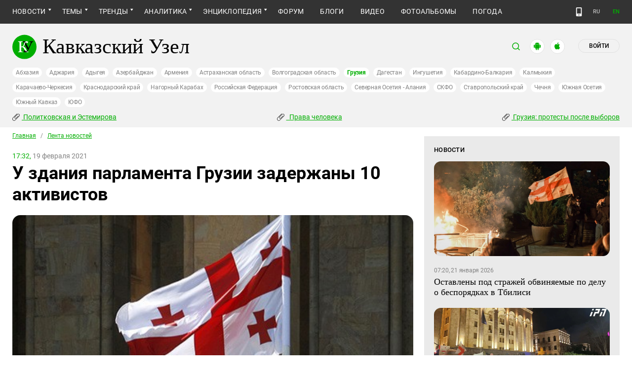

--- FILE ---
content_type: image/svg+xml
request_url: https://www.kavkaz-uzel.eu/assets/redesign/wa_white-4a047823ac6c0ef7ed29879c16c6381af0c90baaee3d721c79e19f2e72ac2006.svg
body_size: 956
content:
<svg width="24" height="24" viewBox="0 0 24 24" fill="none" xmlns="http://www.w3.org/2000/svg">
<path id="Vector" d="M20.5341 3.5027C18.3106 1.23243 15.2371 0 12.0981 0C5.42779 0 0.0653951 5.38378 0.13079 11.9351C0.13079 14.0108 0.719346 16.0216 1.70027 17.8378L0 24L6.34332 22.3784C8.10899 23.3514 10.0708 23.8054 12.0327 23.8054C18.6376 23.8054 24 18.4216 24 11.8703C24 8.69189 22.7575 5.70811 20.5341 3.5027ZM12.0981 21.7946C10.3324 21.7946 8.56676 21.3405 7.06267 20.4324L6.6703 20.2378L2.87738 21.2108L3.85831 17.5135L3.59673 17.1243C0.719346 12.5189 2.09264 6.42162 6.80109 3.56757C11.5095 0.713513 17.5913 2.07568 20.4687 6.74595C23.346 11.4162 21.9728 17.4486 17.2643 20.3027C15.7602 21.2757 13.9292 21.7946 12.0981 21.7946ZM17.8529 14.5946L17.1335 14.2703C17.1335 14.2703 16.0872 13.8162 15.4332 13.4919C15.3678 13.4919 15.3025 13.427 15.2371 13.427C15.0409 13.427 14.9101 13.4919 14.7793 13.5568C14.7793 13.5568 14.7139 13.6216 13.7984 14.6595C13.733 14.7892 13.6022 14.8541 13.4714 14.8541H13.406C13.3406 14.8541 13.2098 14.7892 13.1444 14.7243L12.8174 14.5946C12.0981 14.2703 11.4441 13.8811 10.921 13.3622C10.7902 13.2324 10.594 13.1027 10.4632 12.973C10.0054 12.5189 9.54768 12 9.22071 11.4162L9.15531 11.2865C9.08992 11.2216 9.08992 11.1568 9.02452 11.027C9.02452 10.8973 9.02452 10.7676 9.08992 10.7027C9.08992 10.7027 9.3515 10.3784 9.54768 10.1838C9.67847 10.0541 9.74387 9.85946 9.87466 9.72973C10.0054 9.53513 10.0708 9.27567 10.0054 9.08108C9.94005 8.75676 9.15531 7.0054 8.95913 6.61622C8.82834 6.42162 8.69755 6.35676 8.50136 6.29189H8.30518C8.17439 6.29189 7.9782 6.29189 7.78202 6.29189C7.65123 6.29189 7.52044 6.35676 7.38965 6.35676L7.32425 6.42162C7.19346 6.48649 7.06267 6.61622 6.93188 6.68108C6.80109 6.81081 6.73569 6.94054 6.6049 7.07027C6.14714 7.65405 5.88556 8.36757 5.88556 9.08108C5.88556 9.6 6.01635 10.1189 6.21253 10.573L6.27793 10.7676C6.86649 12 7.65123 13.1027 8.69755 14.0757L8.95913 14.3351C9.15531 14.5297 9.3515 14.6595 9.48229 14.8541C10.8556 16.0216 12.4251 16.8649 14.1907 17.3189C14.3869 17.3838 14.6485 17.3838 14.8447 17.4486C15.0409 17.4486 15.3025 17.4486 15.4986 17.4486C15.8256 17.4486 16.218 17.3189 16.4796 17.1892C16.6757 17.0595 16.8065 17.0595 16.9373 16.9297L17.0681 16.8C17.1989 16.6703 17.3297 16.6054 17.4605 16.4757C17.5913 16.3459 17.7221 16.2162 17.7875 16.0865C17.9183 15.827 17.9837 15.5027 18.049 15.1784C18.049 15.0486 18.049 14.8541 18.049 14.7243C18.049 14.7243 17.9837 14.6595 17.8529 14.5946Z" fill="white"/>
</svg>
